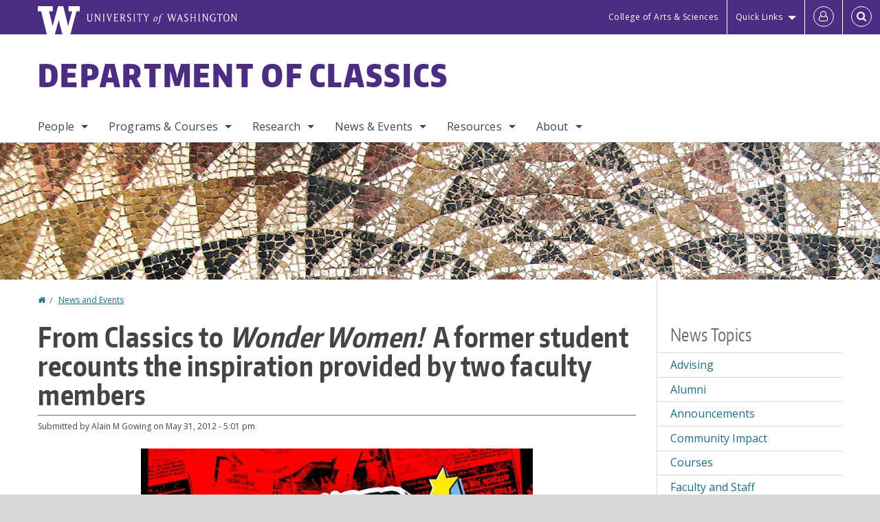

--- FILE ---
content_type: text/html; charset=UTF-8
request_url: https://classics.washington.edu/news/2012/05/31/classics-wonder-women-former-student-recounts-inspiration-provided-two-faculty
body_size: 46272
content:
<!DOCTYPE html>
<html lang="en" dir="ltr">
  <head>
    <meta charset="utf-8" />
<script async src="https://www.googletagmanager.com/gtag/js?id=UA-25223004-11"></script>
<script>window.dataLayer = window.dataLayer || [];function gtag(){dataLayer.push(arguments)};gtag("js", new Date());gtag("set", "developer_id.dMDhkMT", true);gtag("config", "UA-25223004-11", {"groups":"default","anonymize_ip":true,"page_placeholder":"PLACEHOLDER_page_path","allow_ad_personalization_signals":false});gtag("config", "G-W6H9ME1LZ6", {"groups":"default","page_placeholder":"PLACEHOLDER_page_location","allow_ad_personalization_signals":false});gtag("config", "G-SHNBKYT066", {"groups":"default","page_placeholder":"PLACEHOLDER_page_location","allow_ad_personalization_signals":false});</script>
<meta name="description" content="Jennifer K. Stuller (BA, Comparative History of Ideas 2005), now a prominent expert in female super and action heroes, plays a central role in a new documentary that was a smash hit at the 2012 Seattle International Film Festival." />
<link rel="canonical" href="https://classics.washington.edu/news/2012/05/31/classics-wonder-women-former-student-recounts-inspiration-provided-two-faculty" />
<meta name="Generator" content="Drupal 10 (https://www.drupal.org)" />
<meta name="MobileOptimized" content="width" />
<meta name="HandheldFriendly" content="true" />
<meta name="viewport" content="width=device-width, initial-scale=1.0" />
<meta content="ie=edge, chrome=1" http-equiv="x-ua-compatible" />
<meta http-equiv="ImageToolbar" content="false" />
<link rel="icon" href="/themes/custom/uwflorin_foundation/favicon.ico" type="image/vnd.microsoft.icon" />
<script>window.a2a_config=window.a2a_config||{};a2a_config.callbacks=[];a2a_config.overlays=[];a2a_config.templates={};a2a_config.no_3p = 1;</script>

    <title>From Classics to Wonder Women!  A former student recounts the inspiration provided by two faculty members | Department of Classics | University of Washington</title>
    <link rel="stylesheet" media="all" href="/sites/classics/files/css/css_ONi6rFKq9rFV1l7wQ7K6DP6rrTvv3M0oEO-yuNmjTn4.css?delta=0&amp;language=en&amp;theme=uwflorin_foundation&amp;include=eJw1jEsOwzAIBS-EzJEqHHBqFUNl43xu36hKNqOZxXvEHE52It2SSncLWEjFmDo-kuItTWBx9Z79QJZCUwPkCK32Qe7zS5ruhHGOkIaZhsDcyzWq9io-r6uobriqZ1LYquwD_0zNear8ACIlONQ" />
<link rel="stylesheet" media="all" href="/sites/classics/files/css/css_ILf-RGbQLMJBNrfabC5bPgxzUb6_SSqLEZriO5vS118.css?delta=1&amp;language=en&amp;theme=uwflorin_foundation&amp;include=eJw1jEsOwzAIBS-EzJEqHHBqFUNl43xu36hKNqOZxXvEHE52It2SSncLWEjFmDo-kuItTWBx9Z79QJZCUwPkCK32Qe7zS5ruhHGOkIaZhsDcyzWq9io-r6uobriqZ1LYquwD_0zNear8ACIlONQ" />
<link rel="stylesheet" media="print" href="/sites/classics/files/css/css_Vtx1TxOuL5ek05MkllexHdtkmNVJ3B_8nb2MRfFv4oA.css?delta=2&amp;language=en&amp;theme=uwflorin_foundation&amp;include=eJw1jEsOwzAIBS-EzJEqHHBqFUNl43xu36hKNqOZxXvEHE52It2SSncLWEjFmDo-kuItTWBx9Z79QJZCUwPkCK32Qe7zS5ruhHGOkIaZhsDcyzWq9io-r6uobriqZ1LYquwD_0zNear8ACIlONQ" />
<link rel="stylesheet" media="all" href="/sites/classics/files/css/css_By0NWQ0dbVoE8WnO4ASR-xWLMdQNFWNEnx42J9U2kss.css?delta=3&amp;language=en&amp;theme=uwflorin_foundation&amp;include=eJw1jEsOwzAIBS-EzJEqHHBqFUNl43xu36hKNqOZxXvEHE52It2SSncLWEjFmDo-kuItTWBx9Z79QJZCUwPkCK32Qe7zS5ruhHGOkIaZhsDcyzWq9io-r6uobriqZ1LYquwD_0zNear8ACIlONQ" />

    <script src="/core/assets/vendor/modernizr/modernizr.min.js?v=3.11.7"></script>

    <script type="application/ld+json">
      {
        "@context" : "https://schema.org",
        "@type" : "WebSite",
        "name" : "Department of Classics",
        "url" : "https://classics.washington.edu/"
      }
    </script>
  </head>
  <body class="lang-en section-news header-size-large header-align-left heading-font-encodesans body-font-opensans color-blue accent-purple classics hide-text-formats front-no-max-width path-node node--type-news">
  <a href="#main-content" class="visually-hidden focusable skip-link">
    Skip to main content
  </a>
  
    <div class="dialog-off-canvas-main-canvas" data-off-canvas-main-canvas>
    
<div class="off-canvas-wrap" data-offcanvas>
  <div class="inner-wrap page ">
    <aside class="left-off-canvas-menu" role="complementary">
      
    </aside>

    <aside class="right-off-canvas-menu" role="complementary">
      
    </aside>

      
      <header class="l-header" role="banner" aria-label="Site header">

        <section id="uw-bar" role="complementary" aria-label="University of Washington links">
          <div class="row">
            <div class="column">
              <a href="https://www.washington.edu" class="uw-link">
              <div class="w-logo"><svg id="W_Logo" data-name="W Logo" xmlns="http://www.w3.org/2000/svg" viewBox="0 0 120.29 80.88" aria-labelledby="W_Title" role="img"><title id="W_Title">Washington</title><path d="M88.27,0V14.58H98.52L87.08,57.19,72.87,0H58.06L42.68,57.19,32.15,14.58H42.82V0H0V14.58H9.49s16.36,65.51,16.57,66.3H49L60,39.17c6.83,27.31,6.49,25.58,10.43,41.72h23c0.2-.78,17.43-66.3,17.43-66.3h9.41V0h-32Z" fill="#fff"/></svg></div>
              <div class="university-wordmark show-for-medium-up"><svg id="UW" data-name="University of Washington" xmlns="http://www.w3.org/2000/svg" viewBox="0 0 207.59 13.98" aria-labelledby="UW_Title" role="img"><title id="UW_Title">University of Washington</title><path d="M202.28,10.91V3.2l5.35,8.6h0.53V2.4L209,1.51h-2.69l0.89,0.89V8.94l-4.64-7.43h-2.13l0.87,0.89v8.52l-0.87.89h2.69Zm-8,.33c-2.06,0-2.77-2.46-2.77-4.59s0.72-4.59,2.77-4.59,2.79,2.46,2.79,4.59-0.72,4.59-2.79,4.59M190.2,6.66c0,2.62,1.48,5.37,4.12,5.37s4.13-2.76,4.13-5.37S197,1.28,194.32,1.28,190.2,4,190.2,6.66M185.55,11V2.28h2l1.1,1.1V1.51h-7.24V3.38l1.12-1.1h1.94V11l-0.8.82h2.76Zm-7.62-3.86v3.31a2.22,2.22,0,0,1-1.69.73c-2.28,0-3.44-2.3-3.44-4.52s1.45-4.52,3.44-4.52a1.57,1.57,0,0,1,1.26.49l1.13,1.12V2a4.6,4.6,0,0,0-2.39-.59,5,5,0,0,0-4.78,5.29c0,2.72,2,5.29,4.78,5.29a4.49,4.49,0,0,0,2.83-.75V7.13l0.8-.82h-2.76Zm-15.26,3.79V3.2l5.42,8.61h0.46V2.4l0.89-.89h-2.69l0.89,0.89V8.94L163,1.51h-2.13l0.87,0.89v8.52l-0.87.89h2.69Zm-7.38-9.4,0.82,0.82V11l-0.82.82h2.77L157.23,11V2.33l0.82-.82h-2.77Zm-9.14,5.13h4.33V11l-0.82.82h2.78L151.6,11V2.33l0.82-.82h-2.78l0.82,0.82V5.87h-4.33V2.33L147,1.51H144.2L145,2.33V11l-0.8.82H147L146.14,11V6.64Zm-4.64,2.3a2.28,2.28,0,0,0-1-2l-2.09-1.52a2.43,2.43,0,0,1-1.14-1.76,1.45,1.45,0,0,1,1.48-1.46,5.94,5.94,0,0,1,.66.12l0.91,1,1-1.43-2-.38a1.63,1.63,0,0,0-.49-0.05A2.59,2.59,0,0,0,136.17,4a3,3,0,0,0,1.33,2.36l2.11,1.52a1.75,1.75,0,0,1,.73,1.5,1.7,1.7,0,0,1-1.71,1.82,1.73,1.73,0,0,1-.72-0.14l-1-1.15-0.89,1.61,2,0.38a3.5,3.5,0,0,0,.61.07,3,3,0,0,0,2.86-3M130,3.8l1.41,4.26h-2.88ZM127.5,11l0.75-2.18h3.4L132.37,11l-0.8.8h2.91L133.66,11l-3.21-9.46h-0.52L126.66,11l-0.84.84h2.48Zm-10.95.8,2.36-7.45,2.29,7.45h0.52l3-9.47,0.84-.82h-2.48l0.8,0.8-2.18,7.12-2.11-7.12,0.8-.8h-2.91l0.82,0.82L118.49,3l-2,6.42-2.11-7.12,0.8-.8h-2.91l0.84,0.82L116,11.8h0.52ZM101.3,5.63L100.9,6l0,0.14h1.2c-0.19,1.31-.36,2.44-0.64,4.26-0.39,2.71-.72,3.67-1,3.9a0.53,0.53,0,0,1-.36.13,2,2,0,0,1-.64-0.22,0.34,0.34,0,0,0-.41.1,0.88,0.88,0,0,0-.25.49,0.58,0.58,0,0,0,.62.43,2.44,2.44,0,0,0,1.59-1c0.49-.61,1.16-2,1.72-5.29,0.1-.61.22-1.22,0.46-2.81L104.74,6l0.32-.38h-1.71c0.43-2.68.8-3.49,1.42-3.49a1.57,1.57,0,0,1,1.12.48,0.29,0.29,0,0,0,.41,0,0.86,0.86,0,0,0,.29-0.54,0.79,0.79,0,0,0-.87-0.61,3.22,3.22,0,0,0-2.33,1.22,6.55,6.55,0,0,0-1.15,3H101.3Zm-6.52,3.8c0-2.15,1.09-3.31,1.54-3.49a1.35,1.35,0,0,1,.48-0.12c0.72,0,1.14.55,1.14,1.67,0,1.88-1,3.59-1.57,3.8a1.43,1.43,0,0,1-.45.1c-0.81,0-1.15-.87-1.15-2m2.48-4.15a3.45,3.45,0,0,0-1.57.52,4.54,4.54,0,0,0-2.09,4,1.89,1.89,0,0,0,1.83,2.15,3.73,3.73,0,0,0,2.16-1A5.2,5.2,0,0,0,99.11,7.3a1.78,1.78,0,0,0-1.86-2m-16.8-3L83.05,7v4l-0.82.82H85L84.19,11V7l2.65-4.68,0.86-.84H85.15l0.8,0.8L83.78,6.17,81.73,2.31l0.8-.8H79.61ZM75,11V2.28h2l1.1,1.1V1.51H70.84V3.38L72,2.28h1.94V11l-0.8.82h2.76ZM65.69,1.51l0.82,0.82V11l-0.82.82h2.78L67.64,11V2.33l0.82-.82H65.69Zm-3,7.43a2.28,2.28,0,0,0-1-2L59.65,5.45a2.42,2.42,0,0,1-1.13-1.76A1.45,1.45,0,0,1,60,2.23a5.89,5.89,0,0,1,.66.12l0.91,1,1-1.43-2-.38A1.61,1.61,0,0,0,60,1.46,2.59,2.59,0,0,0,57.38,4a3,3,0,0,0,1.33,2.36l2.11,1.52a1.75,1.75,0,0,1,.73,1.5,1.7,1.7,0,0,1-1.71,1.82A1.72,1.72,0,0,1,59.13,11l-1-1.15-0.89,1.61,2,0.38a3.5,3.5,0,0,0,.61.07,3,3,0,0,0,2.86-3M49.48,2.28h1.26a2,2,0,0,1,2,2.06,1.93,1.93,0,0,1-2,1.9H49.48v-4Zm0,8.71V7H51l2.49,4.8h1.71L54.43,11l-2.3-4.22a2.7,2.7,0,0,0,1.94-2.41,3.08,3.08,0,0,0-3.33-2.84H47.54l0.8,0.82V11l-0.8.82H50.3Zm-4.62.82V9.92L43.76,11H40.63V6.71H43l0.82,0.82V5.12L43,5.94H40.63V2.28h3.12l1.1,1.1V1.51H38.7l0.8,0.82V11l-0.8.82h6.16ZM31.51,1.51H28.59l0.84,0.82,2.9,9.47h0.52l3-9.47,0.84-.82H34.19L35,2.31,32.82,9.43,30.7,2.31Zm-8,0,0.82,0.82V11l-0.82.82h2.77L25.47,11V2.33l0.82-.82H23.51Zm-9.58,9.4V3.2l5.52,8.6h0.36V2.4l0.89-.89H18L18.91,2.4V8.94L14.27,1.51H12.14L13,2.4v8.52l-0.87.89h2.69ZM2.35,9a3.07,3.07,0,0,0,3.19,3A3.21,3.21,0,0,0,8.87,9V2.4l0.87-.89H7.06L7.95,2.4V9a2.11,2.11,0,0,1-2.13,2.13A2.21,2.21,0,0,1,3.55,9V2.4l0.89-.89h-3L2.35,2.4V9Z" transform="translate(-1.46 -1.28)" fill="#fff"/></svg></div>
              </a>
            </div>
          </div>
          <div class="right-buttons">
            <a href="https://artsci.washington.edu" class="artsci-link show-for-medium-up">College of Arts &amp; Sciences</a>
                                  
        <h2 class="block-title visually-hidden" id="block-quicklinks-menu">Quick links</h2>
  <button href="#" data-dropdown="quick-links-menu-links" data-options="is_hover:true" aria-controls="quick-links-menu-links" aria-expanded="false" aria-haspopup="true" class="header-dropdown-button show-for-large-up">Quick Links</button>
        
              <ul region="quick_links" class="f-dropdown show-for-large-up" role="menu" data-dropdown-content="" aria-hidden="true" id="quick-links-menu-links">
              <li>
        <a href="/support-us" title="" tabindex="-1" data-drupal-link-system-path="node/399">Make a Gift</a>
              </li>
          <li>
        <a href="https://uw.edu/directory" title="" tabindex="-1">Directories</a>
              </li>
          <li>
        <a href="https://uw.edu/maps" title="" tabindex="-1">Maps</a>
              </li>
          <li>
        <a href="https://myuw.washington.edu" title="" tabindex="-1">MyUW</a>
              </li>
        </ul>
  


  
  
                                                          
        <h2 class="block-title visually-hidden" id="block-uwflorin-foundation-account-menu-menu">User account menu</h2>
      <div id="block-samlauthstatus" class="block-samlauthstatus block">
      <a href="/saml/login?destination=/news/2012/05/31/classics-wonder-women-former-student-recounts-inspiration-provided-two-faculty" title="UWNetID Login" class="samlauth-login-link" aria-label="Log in">
        <span class="fa fa-user-o fa-fw" aria-hidden="true" />
      </a>
    </div>
  
  
                                              <div class="header-button">
  <a href="#" aria-controls="search-field" aria-expanded="false" id="search-toggle">Search</a>
  <div id="search-field" role="search" aria-hidden="true">
    <section class="flexible-google-cse-search-form block-flexiblegooglecustomsearchblock block" data-drupal-selector="flexible-google-cse-search-form" id="block-flexiblegooglecustomsearchblock">

                  
        <h2  class="block-title visually-hidden"></h2>
      

      
                  <form region="search" action="/search/google/" method="get" id="flexible-google-cse-search-form" accept-charset="UTF-8">
  <div class="js-form-item form-item js-form-type-textfield form-item-key-word js-form-item-key-word">
      <label for="edit-key-word">Search</label>
        <input placeholder="" data-drupal-selector="edit-key-word" type="text" id="edit-key-word" name="key-word" value="" size="15" maxlength="128" class="form-text" />

        </div>
<input data-drupal-selector="edit-searchbutton" type="submit" id="edit-searchbutton" value="Search" class="button js-form-submit form-submit" />

</form>

        
        
    </section>
  </div>
</div>
  
                                  </div>
        </section>

        
                  <div class="l-header-region row small-collapse">
            <div class="large-12 columns">
                    <div>
        
              
  <h2 class="block-title visually-hidden" id="block-uwflorin-foundation-main-menu-menu">Main menu</h2>
  

        

  <div class="contain-to-grid">
    <nav class="top-bar" data-topbar data-options="mobile_show_parent_link:true" role="navigation" aria-label="Main menu">
      <ul class="title-area">
        <li class="name">
          <h1 id="site-name"><a href="/" title="Department of Classics Home">Department of Classics</a></h1>
        </li>
        <li class="toggle-topbar menu-icon">
          <a href="#"><span>Menu</span></a>
        </li>
      </ul>
      <section class="top-bar-section">
                <ul  region="header" class="menu nav-bar main-nav" id="main-menu">
                                                                        <li class="has-dropdown first">
        <a href="/people" data-drupal-link-system-path="people">People</a>
                                          <ul  region="header" class="menu nav-bar main-nav dropdown" id="main-menu">
                                                                          <li class="leaf first">
        <a href="/people" title="" data-drupal-link-system-path="people">Full Directory</a>
              </li>
                                                        <li class="has-dropdown">
        <a href="/people/faculty" title="" data-drupal-link-system-path="node/1852">Faculty</a>
                                          <ul  region="header" class="menu nav-bar main-nav dropdown" id="main-menu">
                                                                          <li class="leaf first">
        <a href="/people/faculty" title="" data-drupal-link-system-path="node/1852">Department Faculty</a>
              </li>
                                                                      <li class="leaf last">
        <a href="/related-faculty" data-drupal-link-system-path="node/444">Related Faculty</a>
              </li>
      </ul>
  
              </li>
                                                        <li class="leaf">
        <a href="/people/staff" title="" data-drupal-link-system-path="node/1853">Staff</a>
              </li>
                                                        <li class="leaf">
        <a href="/people/graduate-student" title="" data-drupal-link-system-path="node/1854">Graduate Students &amp; TAs</a>
              </li>
                                                                      <li class="leaf last">
        <a href="/alumni" data-drupal-link-system-path="node/409">Alumni</a>
              </li>
      </ul>
  
              </li>
                                                        <li class="has-dropdown">
        <a href="/programs-courses" data-drupal-link-system-path="node/397">Programs &amp; Courses</a>
                                          <ul  region="header" class="menu nav-bar main-nav dropdown" id="main-menu">
                                                                          <li class="has-dropdown first">
        <a href="/undergraduate-programs" data-drupal-link-system-path="node/401">Undergraduate</a>
                                          <ul  region="header" class="menu nav-bar main-nav dropdown" id="main-menu">
                                                                          <li class="leaf first">
        <a href="/majors" data-drupal-link-system-path="node/416">Majors</a>
              </li>
                                                        <li class="leaf">
        <a href="/minors" data-drupal-link-system-path="node/419">Minors</a>
              </li>
                                                        <li class="leaf">
        <a href="/undergraduate-honors-program" data-drupal-link-system-path="node/418">Honors</a>
              </li>
                                                        <li class="leaf">
        <a href="/financial-support" title="" data-drupal-link-system-path="node/404">Financial Support</a>
              </li>
                                                        <li class="leaf">
        <a href="/careers-classics-majors-minors" title="" data-drupal-link-system-path="node/406">Careers</a>
              </li>
                                                        <li class="leaf">
        <a href="/senior-essay" data-drupal-link-system-path="node/417">Senior Essay</a>
              </li>
                                                                      <li class="leaf last">
        <a href="/undergraduate-resources-opportunities" data-drupal-link-system-path="node/475">Resources &amp; Opportunities</a>
              </li>
      </ul>
  
              </li>
                                                        <li class="has-dropdown">
        <a href="/graduate-programs" data-drupal-link-system-path="node/402">Graduate</a>
                                          <ul  region="header" class="menu nav-bar main-nav dropdown" id="main-menu">
                                                                          <li class="leaf first">
        <a href="/graduate-programs" data-drupal-link-system-path="node/402">About Us</a>
              </li>
                                                        <li class="leaf">
        <a href="/graduate-admission-requirements" data-drupal-link-system-path="node/420">Admissions</a>
              </li>
                                                        <li class="leaf">
        <a href="/ma-requirements" data-drupal-link-system-path="node/422">M.A. Requirements</a>
              </li>
                                                        <li class="leaf">
        <a href="/phd-requirements" data-drupal-link-system-path="node/423">Ph.D. Requirements</a>
              </li>
                                                        <li class="leaf">
        <a href="/progress-graduate-study" data-drupal-link-system-path="node/424">Standards of Progress</a>
              </li>
                                                        <li class="leaf">
        <a href="/summary-graduate-exams" data-drupal-link-system-path="node/428">Summary of Exams</a>
              </li>
                                                        <li class="leaf">
        <a href="/graduate-courses" data-drupal-link-system-path="node/480">Graduate Courses</a>
              </li>
                                                        <li class="leaf">
        <a href="/placement-phds" data-drupal-link-system-path="node/430">Placement of Ph.D.s</a>
              </li>
                                                                      <li class="leaf last">
        <a href="/graduate-financial-support" data-drupal-link-system-path="node/429">Financial Support</a>
              </li>
      </ul>
  
              </li>
                                                        <li class="has-dropdown">
        <a href="/courses" title="" data-drupal-link-system-path="courses">Courses</a>
                                          <ul  region="header" class="menu nav-bar main-nav dropdown" id="main-menu">
                                                                          <li class="leaf first">
        <a href="/featured-courses" title="" data-drupal-link-system-path="featured-courses">Featured Courses</a>
              </li>
                                                        <li class="leaf">
        <a href="/courses" title="" data-drupal-link-system-path="courses">Scheduled Offerings</a>
              </li>
                                                        <li class="leaf">
        <a href="/courses-current-year-overview" data-drupal-link-system-path="node/438">Current Year Overview</a>
              </li>
                                                                      <li class="leaf last">
        <a href="/overview-400-level-latin-and-greek-courses" data-drupal-link-system-path="node/463">400-level Latin/Greek Overview</a>
              </li>
      </ul>
  
              </li>
                                                        <li class="leaf">
        <a href="/study-abroad" data-drupal-link-system-path="node/476">Study Abroad</a>
              </li>
                                                        <li class="leaf">
        <a href="/summer-study" data-drupal-link-system-path="node/403">Summer Study</a>
              </li>
                                                                      <li class="leaf last">
        <a href="/non-degree-study" data-drupal-link-system-path="node/410">Non-Degree Study</a>
              </li>
      </ul>
  
              </li>
                                                        <li class="has-dropdown">
        <a href="/research" data-drupal-link-system-path="node/465">Research</a>
                                          <ul  region="header" class="menu nav-bar main-nav dropdown" id="main-menu">
                                                                          <li class="leaf first">
        <a href="/research/publications" title="" data-drupal-link-system-path="taxonomy/term/41">Publications</a>
              </li>
                                                        <li class="leaf">
        <a href="/research/projects" title="" data-drupal-link-system-path="taxonomy/term/42">Projects</a>
              </li>
                                                        <li class="leaf">
        <a href="/research/dissertations" title="" data-drupal-link-system-path="taxonomy/term/48">Dissertations</a>
              </li>
                                                        <li class="leaf">
        <a href="/research/undergraduate" title="" data-drupal-link-system-path="taxonomy/term/44">Undergraduate</a>
              </li>
                                                        <li class="leaf">
        <a href="/research/fields" data-drupal-link-system-path="research/fields">Fields of Interest</a>
              </li>
                                                                      <li class="leaf last">
        <a href="/student-research-resources" data-drupal-link-system-path="node/479">Student Resources</a>
              </li>
      </ul>
  
              </li>
                                                        <li class="has-dropdown">
        <a href="/news" data-drupal-link-system-path="node/1858">News &amp; Events</a>
                                          <ul  region="header" class="menu nav-bar main-nav dropdown" id="main-menu">
                                                                          <li class="leaf first">
        <a href="/news/recent" title="" data-drupal-link-system-path="news/recent">Recent News</a>
              </li>
                                                        <li class="has-dropdown">
        <a href="/event" data-drupal-link-system-path="node/489">Events</a>
                                          <ul  region="header" class="menu nav-bar main-nav dropdown" id="main-menu">
                                                                          <li class="leaf first">
        <a href="/mcdiarmid-lectures" data-drupal-link-system-path="node/440">McDiarmid Lectures</a>
              </li>
                                                        <li class="leaf">
        <a href="/harmon-lectures" data-drupal-link-system-path="node/488">Harmon Lectures</a>
              </li>
                                                        <li class="leaf">
        <a href="/annual-faculty-lecture-classical-culture" data-drupal-link-system-path="node/442">Annual Faculty Lecture on Classical Culture</a>
              </li>
                                                        <li class="leaf">
        <a href="/annual-teachers-conference" data-drupal-link-system-path="node/441">Annual Teachers&#039; Conference</a>
              </li>
                                                        <li class="leaf">
        <a href="https://sites.google.com/view/aiapugetsound" title="">AIA Puget Sound Society</a>
              </li>
                                                                      <li class="leaf last">
        <a href="/calendar" data-drupal-link-system-path="calendar">Calendar</a>
              </li>
      </ul>
  
              </li>
                                                                      <li class="leaf last">
        <a href="/newsletter" data-drupal-link-system-path="node/408">Newsletter</a>
              </li>
      </ul>
  
              </li>
                                                        <li class="has-dropdown">
        <a href="/resources" data-drupal-link-system-path="node/398">Resources</a>
                                          <ul  region="header" class="menu nav-bar main-nav dropdown" id="main-menu">
                                                                          <li class="leaf first">
        <a href="/advising" data-drupal-link-system-path="node/405">Advising</a>
              </li>
                                                        <li class="leaf">
        <a href="/undergraduate-bulletin-board-0" data-drupal-link-system-path="node/482">Undergraduate Bulletin Board</a>
              </li>
                                                        <li class="leaf">
        <a href="/diversity-and-equity-resources" data-drupal-link-system-path="node/469">Diversity &amp; Equity</a>
              </li>
                                                        <li class="leaf">
        <a href="/financial-support" data-drupal-link-system-path="node/404">Financial support</a>
              </li>
                                                        <li class="leaf">
        <a href="/careers-classics-majors-minors" data-drupal-link-system-path="node/406">Careers</a>
              </li>
                                                        <li class="leaf">
        <a href="/campus-beyond" data-drupal-link-system-path="node/439">On Campus &amp; Beyond</a>
              </li>
                                                                      <li class="leaf last">
        <a href="/faculty-and-ta-resources" data-drupal-link-system-path="node/477">Faculty and TA</a>
              </li>
      </ul>
  
              </li>
                                                                      <li class="has-dropdown last">
        <a href="/about" data-drupal-link-system-path="node/396">About</a>
                                          <ul  region="header" class="menu nav-bar main-nav dropdown" id="main-menu">
                                                                          <li class="leaf first">
        <a href="/about" title="" data-drupal-link-system-path="node/396">Mission</a>
              </li>
                                                        <li class="leaf">
        <a href="https://artsci.washington.edu/academics/humanities/classics/fact-sheet" title="">Fact Sheet</a>
              </li>
                                                        <li class="leaf">
        <a href="/stay-connected" data-drupal-link-system-path="node/400">Stay Connected</a>
              </li>
                                                        <li class="leaf">
        <a href="/support-us" data-drupal-link-system-path="node/399">Support Us</a>
              </li>
                                                                      <li class="leaf last">
        <a href="/contact" data-drupal-link-system-path="node/455">Contact Us</a>
              </li>
      </ul>
  
              </li>
      </ul>
  
                  
              <ul id="secondary-menu" class="f-dropdown hide-for-large-up" role="menu" data-dropdown-content="" aria-hidden="true">
              <li>
        <a href="/support-us" title="" tabindex="-1" data-drupal-link-system-path="node/399">Make a Gift</a>
              </li>
          <li>
        <a href="https://uw.edu/directory" title="" tabindex="-1">Directories</a>
              </li>
          <li>
        <a href="https://uw.edu/maps" title="" tabindex="-1">Maps</a>
              </li>
          <li>
        <a href="https://myuw.washington.edu" title="" tabindex="-1">MyUW</a>
              </li>
        </ul>
  


                      </section>
    </nav>
  </div>


  
  
      </div>
  
            </div>
          </div>
        
        <!-- Configurable background image for banner -->
                  <div class="banner-image" style="background-image: url('/sites/classics/files/banner-mosaic-of-dionysos.jpg')"></div>
        
      </header>

      <div class="row">
                              </div>

      
      
      <main id="main" class="row l-main" role="main">
        <div class="large-9 main columns">
                    <a id="main-content"></a>
                    <section>
                                <div>
        <div data-drupal-messages-fallback class="hidden"></div>
<section id="block-uwflorin-foundation-breadcrumbs" class="block-uwflorin-foundation-breadcrumbs block">
  
  
    

  
            <nav role="navigation" aria-labelledby="system-breadcrumb">
    <h2 id="system-breadcrumb" class="visually-hidden">You are here</h2>
    <ul class="breadcrumbs">
          <li>
                  <a href="/">Home</a>
              </li>
          <li>
                  <a href="/news">News and Events</a>
              </li>
        </ul>
  </nav>

    
    
  </section>
<section id="block-uwflorin-foundation-page-title" class="block-uwflorin-foundation-page-title block">
  
  
    

  
          
  <h1><span class="field-wrapper">From Classics to <em>Wonder Women!&nbsp; </em>A former student recounts the inspiration provided by two faculty members</span>
</h1>


    
    
  </section>
<section id="block-uwflorin-foundation-content" class="block-uwflorin-foundation-content block">
  
  
    

  
          

<article id="node-182" >

  
    

      <div class="posted">
      
      <div>
        Submitted by <span class="field-wrapper"><span>Alain M Gowing</span></span>
 on <span class="field-wrapper"><time datetime="2012-05-31T17:01:34-07:00" title="Thursday, May 31, 2012 - 5:01 pm">May 31, 2012 - 5:01 pm</time>
</span>
        
      </div>
    </div>
  
  
    <div class="view-mode-full">
    <div class="views-element-container"><div class="media-view-large-image view view-eva view-media-display view-id-media_display view-display-id-image_large js-view-dom-id-6953479bdc82fd52e949a776cf55df4b6b49aed6ca2bfd3dad9b08f527f6958e">
  
    

  
  

      <div class="views-row"><div class="views-field views-field-field-images"><div class="field-content"><article>
  
      <div class="field-wrapper field field-media--field-media-image field-name-field-media-image field-type-image field-label-hidden">
    <div class="field-items">
          <div class="field-item">
<a href="https://classics.washington.edu/sites/classics/files/ww_logo.jpg" aria-label="{&quot;alt&quot;:&quot;&quot;}" role="button"  title="" data-colorbox-gallery="gallery-all-C3AunAOAgqo" class="colorbox" aria-controls="colorbox-wXxT8MPGhEw" data-cbox-img-attrs="{&quot;alt&quot;:&quot;&quot;}"><img id="colorbox-wXxT8MPGhEw" src="/sites/classics/files/styles/large/public/ww_logo.jpg?itok=o_YMVFYe" width="570" height="317" alt="" loading="lazy" />

</a>
</div>
      </div>
</div>

  </article>
</div></div></div>

  
  

  <div class="views-element-container"><div class="media-view-teaser-width view-display-id-button_view_gallery view-id-media_display js-view-dom-id-547f52203b723bb6818417aac3bac6444519fc81b947c6b3112289fe3580192a">
  
  
  

  
  
  

    

  
  

  
  
</div>
</div>

  

  
  </div>
</div>
<div class="field-wrapper body field field-node--body field-name-body field-type-text-with-summary field-label-hidden">
    <div class="field-items">
          <div class="field-item"><p>Jennifer K. Stuller (BA, Comparative History of Ideas 2005), now a prominent expert in female super and action heroes, plays a central role in a new documentary that was a smash hit at the 2012 Seattle International Film Festival.</p>
<p>Jen writes, "I became involved with <em>Wonder Women! The Untold History of American Superheroines </em>when director, Kristy Guevara-Flanagan, approached me after a presentation I'd given at the Comic Arts Conference at WonderCon on feminism in&nbsp;<em>Lois Lane</em>&nbsp;and <em>Wonder Woman </em>comic books of the&nbsp;1970s. She was interested in how my work investigated ways in which feminism and popular culture influenced and reflected social and political values about gender. And in fact, my history of this interplay, <em>Ink-Stained Amazons and Cinematic Warriors: Superwomen in Modern Mythology</em> was about to be published - so we had a lot to talk about."</p>
<p>&nbsp;"When Kristy needed an expert on Amazons for her film, I knew exactly who to recommend - Dr. Ruby Blondell. Ruby and I had bonded over our mutual affection for Xena, the Warrior Princess - and for strong females in general. In fact, I'd found two in the Classics department at the University of &nbsp;Washington. Though I was not a Classics major, both Ruby and Dr. Catherine Connors recognized, shared, and supported my interest in the complicated narratives of heroines and villainesses. To this day, long after graduation, Ruby remains my Amazon sister. "</p>
<p>Click <a href="http://wonderwomendoc.com/" target="_blank">here</a> for more on <a href="http://wonderwomendoc.com/" target="_blank"><em>Wonder Women!</em></a></p></div>
      </div>
</div>

<div  class="group-node-tags">
    <div class="field-wrapper field field-node--field-news-topic field-name-field-news-topic field-type-entity-reference field-label-inline clearfix">
      <div class="field-label">News Topic</div>
    <div class="field-items">
          <div class="field-item"><a href="/news/student-success" hreflang="en">Student Success</a></div>
      </div>
</div>
<div class="field-wrapper field field-node--field-related-people field-name-field-related-people field-type-entity-reference field-label-inline clearfix">
      <div class="field-label">Related People</div>
    <div class="field-items">
          <div class="field-item"><a href="/people/ruby-blondell" hreflang="und">Ruby Blondell</a></div>
          <div class="field-item"><a href="/people/catherine-m-connors" hreflang="und">Catherine M. Connors</a></div>
      </div>
</div>

  </div>
  </div>

  
  
  
</article>


    
    
  </section>
<section id="block-addtoanybuttons" class="block-addtoanybuttons block">
  
  
    

  
          <span class="a2a_kit a2a_kit_size_16 addtoany_list" data-a2a-url="https://classics.washington.edu/news/2012/05/31/classics-wonder-women-former-student-recounts-inspiration-provided-two-faculty" data-a2a-title="From Classics to Wonder Women!  A former student recounts the inspiration provided by two faculty members"><a class="a2a_dd addtoany_share" href="https://www.addtoany.com/share#url=https%3A%2F%2Fclassics.washington.edu%2Fnews%2F2012%2F05%2F31%2Fclassics-wonder-women-former-student-recounts-inspiration-provided-two-faculty&amp;title=From%20Classics%20to%20Wonder%20Women%21%C2%A0%20A%20former%20student%20recounts%20the%20inspiration%20provided%20by%20two%20faculty%20members"><span class="fa fa-share-square-o" aria-hidden="true"></span> Share

              </a></span>
    
    
  </section>

      </div>
  
                      </section>
        </div>
                          <aside role="complementary" aria-label="Sidebar 2" id="sidebar-second" class="large-3 sidebar-second columns sidebar">
                  <div>
        <section class="views-element-container block-views-block-taxonomy-sidebars-news-topics block" id="block-views-block-taxonomy-sidebars-news-topics">
  
  
      <h2  class="block-title">News Topics</h2>
    

  
          <div region="sidebar_second"><div class="view-display-id-news_topics view-id-taxonomy_sidebars js-view-dom-id-e5be9cade7eee1aeb831d35b06bfcda8683840fc9c17d673758c0b134a9e137a">
  
  
  

  
  
  

  <div class="item-list">
  
  <ul>

          <li><div class="views-field views-field-name"><span class="field-content"><a href="/news/advising" aria-label="Advising news">Advising</a></span></div></li>
          <li><div class="views-field views-field-name"><span class="field-content"><a href="/news/alumni" aria-label="Alumni news">Alumni</a></span></div></li>
          <li><div class="views-field views-field-name"><span class="field-content"><a href="/news/announcements">Announcements</a></span></div></li>
          <li><div class="views-field views-field-name"><span class="field-content"><a href="/news/community-impact">Community Impact</a></span></div></li>
          <li><div class="views-field views-field-name"><span class="field-content"><a href="/news/courses" aria-label="Courses news">Courses</a></span></div></li>
          <li><div class="views-field views-field-name"><span class="field-content"><a href="/news/faculty-and-staff">Faculty and Staff</a></span></div></li>
          <li><div class="views-field views-field-name"><span class="field-content"><a href="/news/giving">Giving</a></span></div></li>
          <li><div class="views-field views-field-name"><span class="field-content"><a href="/news/honors-and-awards">Honors and Awards</a></span></div></li>
          <li><div class="views-field views-field-name"><span class="field-content"><a href="/news/press">In the Press</a></span></div></li>
          <li><div class="views-field views-field-name"><span class="field-content"><a href="/news/lectures-and-events">Lectures and Events</a></span></div></li>
          <li><div class="views-field views-field-name"><span class="field-content"><a href="/news/program-innovation">Program Innovation</a></span></div></li>
          <li><div class="views-field views-field-name"><span class="field-content"><a href="/news/research" aria-label="Research news">Research</a></span></div></li>
          <li><div class="views-field views-field-name"><span class="field-content"><a href="/news/student-success">Student Success</a></span></div></li>
          <li><div class="views-field views-field-name"><span class="field-content"><a href="/news/study-abroad" aria-label="Study Abroad news">Study Abroad</a></span></div></li>
    
  </ul>

</div>

    

  
  

  
  
</div>
</div>

    
    
  </section>

      </div>
  
          </aside>
              </main>

      <section id="footer-top" class="l-footer-top" role="complementary" aria-label="Social media links">
        <a href="/support-us" class="button support-button" id="giving-link-footer"><span class='fa fa-heart-o fa-2x'>&nbsp;</span> Support Classics</a>
        <div class="row">
          <div class="columns large-8 xlarge-9 small-centered large-uncentered">
            <ul class="stay-connected links inline"><li><a href="https://www.facebook.com/UWClassics/"><span class="fa-container"><span class="fa fa-facebook fa-2x">&nbsp;</span></span><span class="hidden-for-small-only">Facebook</span></a></li><li><a href="/mailing-list"><span class="fa-container"><span class="fa fa-envelope-o fa-2x">&nbsp;</span></span><span class="hidden-for-small-only">Mailing List</span></a></li><li><a href="/news.xml"><span class="fa-container"><span class="fa fa-rss fa-2x">&nbsp;</span></span><span class="hidden-for-small-only">News Feed</span></a></li></ul>
          </div>
        </div>
      </section>

      <footer id="footer" class="l-footer" role="contentinfo" aria-label="Contact and copyright">
        <div class="row">
            <div class="footer columns">
              <div class="row">
                <div class="medium-4 large-3 columns"><p>Department of Classics<br>
University of Washington<br>
262 Denny Hall<br>
Box 353110<br>
Seattle, WA 98195-3110</p></div>
<div class="medium-4 large-3 columns"><p>Phone: (206) 543-2266<br>
clasdept@uw.edu</p></div>
<div class="medium-4 large-3 columns"><p><a href="http://www.washington.edu/online/privacy">Privacy</a><br>
<a href="http://www.washington.edu/online/terms">Terms</a><br>
<a href="/sitemap">Site Map</a><br>
<a href="/alumni-update">Alumni Update</a><br>
<a href="/contact">Contact Us</a></p></div>
<div class="medium-4 large-3 columns end hide-for-print"></div>

              </div>
            </div>
          
                    <div class="copyright columns">
            &copy; 2026 <a href="http://uw.edu">University of Washington</a>. All rights reserved.
          </div>
        </div>
      </footer>
   
    <a class="exit-off-canvas"></a>

  </div>
</div>

  </div>

  
  <script type="application/json" data-drupal-selector="drupal-settings-json">{"path":{"baseUrl":"\/","pathPrefix":"","currentPath":"node\/182","currentPathIsAdmin":false,"isFront":false,"currentLanguage":"en"},"pluralDelimiter":"\u0003","suppressDeprecationErrors":true,"colorbox":{"opacity":"0.85","current":"{current} of {total}","previous":"\u00ab Prev","next":"Next \u00bb","close":"Close","maxWidth":"98%","maxHeight":"98%","fixed":true,"mobiledetect":true,"mobiledevicewidth":"480px"},"google_analytics":{"account":"UA-25223004-11","trackOutbound":true,"trackMailto":true,"trackTel":true,"trackDownload":true,"trackDownloadExtensions":"7z|aac|arc|arj|asf|asx|avi|bin|csv|doc(x|m)?|dot(x|m)?|exe|flv|gif|gz|gzip|hqx|jar|jpe?g|js|mp(2|3|4|e?g)|mov(ie)?|msi|msp|pdf|phps|png|ppt(x|m)?|pot(x|m)?|pps(x|m)?|ppam|sld(x|m)?|thmx|qtm?|ra(m|r)?|sea|sit|tar|tgz|torrent|txt|wav|wma|wmv|wpd|xls(x|m|b)?|xlt(x|m)|xlam|xml|z|zip","trackColorbox":true},"data":{"extlink":{"extTarget":false,"extTargetAppendNewWindowLabel":"(opens in a new window)","extTargetNoOverride":false,"extNofollow":false,"extTitleNoOverride":false,"extNoreferrer":true,"extFollowNoOverride":false,"extClass":"ext","extLabel":"","extImgClass":false,"extSubdomains":true,"extExclude":"","extInclude":"","extCssExclude":"#block-addtoanybuttons, .english .llc-icons, .upcoming-prods","extCssInclude":"","extCssExplicit":".main, #block-uw-castrum-dwf-content","extAlert":false,"extAlertText":"This link will take you to an external web site. We are not responsible for their content.","extHideIcons":true,"mailtoClass":"0","telClass":"0","mailtoLabel":"","telLabel":"","extUseFontAwesome":true,"extIconPlacement":"append","extPreventOrphan":false,"extFaLinkClasses":"fa fa-external-link","extFaMailtoClasses":"fa fa-envelope-o","extAdditionalLinkClasses":"","extAdditionalMailtoClasses":"","extAdditionalTelClasses":"","extFaTelClasses":"fa fa-phone","whitelistedDomains":[],"extExcludeNoreferrer":""}},"field_group":{"html_element":{"mode":"default","context":"view","settings":{"classes":"group-node-tags","id":"","element":"div","show_label":false,"label_element":"h3","label_element_classes":"","attributes":"","effect":"none","speed":"fast"}}},"ajaxTrustedUrl":{"\/search\/google\/":true},"user":{"uid":0,"permissionsHash":"33c80566d21c5fc766c8b254a3be083f27dd7ba93d01075c63c4219290c77853"}}</script>
<script src="/core/assets/vendor/jquery/jquery.min.js?v=3.7.1"></script>
<script src="/core/assets/vendor/once/once.min.js?v=1.0.1"></script>
<script src="/core/misc/drupalSettingsLoader.js?v=10.5.7"></script>
<script src="/core/misc/drupal.js?v=10.5.7"></script>
<script src="/core/misc/drupal.init.js?v=10.5.7"></script>
<script src="/modules/contrib/jquery_ui/assets/vendor/jquery.ui/ui/version-min.js?v=1.13.2"></script>
<script src="/modules/contrib/jquery_ui/assets/vendor/jquery.ui/ui/data-min.js?v=1.13.2"></script>
<script src="/modules/contrib/jquery_ui/assets/vendor/jquery.ui/ui/disable-selection-min.js?v=1.13.2"></script>
<script src="/modules/contrib/jquery_ui/assets/vendor/jquery.ui/ui/focusable-min.js?v=1.13.2"></script>
<script src="/modules/contrib/jquery_ui/assets/vendor/jquery.ui/ui/form-min.js?v=1.13.2"></script>
<script src="/modules/contrib/jquery_ui/assets/vendor/jquery.ui/ui/ie-min.js?v=1.13.2"></script>
<script src="/modules/contrib/jquery_ui/assets/vendor/jquery.ui/ui/keycode-min.js?v=1.13.2"></script>
<script src="/modules/contrib/jquery_ui/assets/vendor/jquery.ui/ui/labels-min.js?v=1.13.2"></script>
<script src="/modules/contrib/jquery_ui/assets/vendor/jquery.ui/ui/plugin-min.js?v=1.13.2"></script>
<script src="/modules/contrib/jquery_ui/assets/vendor/jquery.ui/ui/safe-active-element-min.js?v=1.13.2"></script>
<script src="/modules/contrib/jquery_ui/assets/vendor/jquery.ui/ui/safe-blur-min.js?v=1.13.2"></script>
<script src="/modules/contrib/jquery_ui/assets/vendor/jquery.ui/ui/scroll-parent-min.js?v=1.13.2"></script>
<script src="/modules/contrib/jquery_ui/assets/vendor/jquery.ui/ui/tabbable-min.js?v=1.13.2"></script>
<script src="/modules/contrib/jquery_ui/assets/vendor/jquery.ui/ui/unique-id-min.js?v=1.13.2"></script>
<script src="/modules/contrib/jquery_ui/assets/vendor/jquery.ui/ui/widget-min.js?v=1.13.2"></script>
<script src="/modules/contrib/jquery_ui/assets/vendor/jquery.ui/ui/widgets/accordion-min.js?v=1.13.2"></script>
<script src="/modules/contrib/blazy/js/dblazy.min.js?t9gqkb"></script>
<script src="/modules/contrib/blazy/js/plugin/blazy.once.min.js?t9gqkb"></script>
<script src="/modules/contrib/blazy/js/plugin/blazy.sanitizer.min.js?t9gqkb"></script>
<script src="/modules/contrib/blazy/js/plugin/blazy.dom.min.js?t9gqkb"></script>
<script src="https://static.addtoany.com/menu/page.js" defer></script>
<script src="/modules/contrib/addtoany/js/addtoany.js?v=10.5.7"></script>
<script src="/modules/contrib/colorbox/js/colorbox.js?v=10.5.7"></script>
<script src="/modules/contrib/colorbox/styles/default/colorbox_style.js?v=10.5.7"></script>
<script src="/libraries/colorbox/jquery.colorbox-min.js?v=10.5.7"></script>
<script src="/modules/custom/dwf_utils/js/open_colorbox.js?t9gqkb"></script>
<script src="/modules/contrib/extlink/js/extlink.js?v=10.5.7"></script>
<script src="/modules/contrib/google_analytics/js/google_analytics.js?v=10.5.7"></script>
<script src="/themes/contrib/zurb_foundation/js/foundation.min.js?v=10.5.7"></script>
<script src="/themes/custom/uwflorin_foundation/js/app.min.js?t9gqkb"></script>
<script src="//www.washington.edu/static/alert.js"></script>
<script src="/themes/contrib/zurb_foundation/js/top_bar_active.js?v=10.5.7"></script>

  </body>
</html>


--- FILE ---
content_type: application/javascript
request_url: https://www.washington.edu/static/UW-Alert-Banner/alert/?c=displayAlert&test=false
body_size: 85
content:
displayAlert({"found":0,"posts":[],"cache_state":"stale","cache_age":"0 minute(s), 16 second(s) old"})